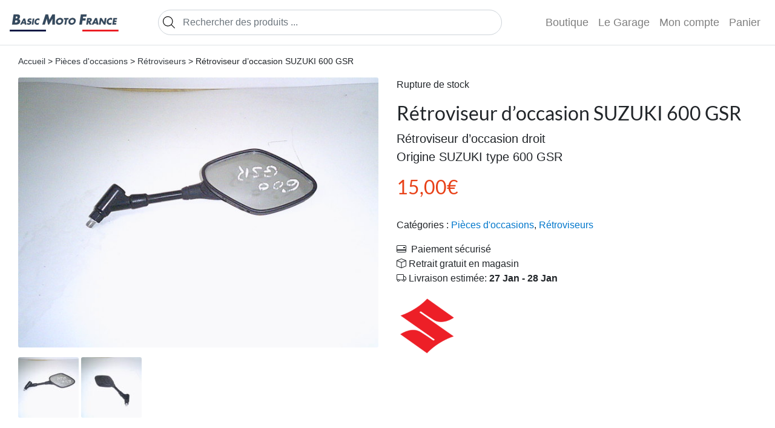

--- FILE ---
content_type: text/html; charset=UTF-8
request_url: https://basicmotofrance.com/produit/retroviseur-doccasion-suzuki-600-gsr/
body_size: 11514
content:
<!DOCTYPE html>
<html lang="fr-FR">

<head>
	<meta charset="UTF-8">
	<meta name="theme-color" content="#fff">
	<meta name="viewport" content="width=device-width, initial-scale=1">
    <link rel="stylesheet" href="https://basicmotofrance.com/wp-content/themes/custom/assets/scss/theme/style.css?v=1">

	<meta name='robots' content='index, follow, max-image-preview:large, max-snippet:-1, max-video-preview:-1' />
	<style>img:is([sizes="auto" i], [sizes^="auto," i]) { contain-intrinsic-size: 3000px 1500px }</style>
	
	<title>Rétroviseur d&#039;occasion SUZUKI 600 GSR - Basic Moto France</title>
	<meta name="description" content="Rétroviseur d&#039;occasion droit  Origine SUZUKI type 600 GSR - Basic Moto France" />
	<link rel="canonical" href="https://basicmotofrance.com/produit/retroviseur-doccasion-suzuki-600-gsr/" />
	<meta property="og:locale" content="fr_FR" />
	<meta property="og:type" content="article" />
	<meta property="og:title" content="Rétroviseur d&#039;occasion SUZUKI 600 GSR - Basic Moto France" />
	<meta property="og:description" content="Rétroviseur d&#039;occasion droit  Origine SUZUKI type 600 GSR - Basic Moto France" />
	<meta property="og:url" content="https://basicmotofrance.com/produit/retroviseur-doccasion-suzuki-600-gsr/" />
	<meta property="og:site_name" content="Basic Moto France" />
	<meta property="article:publisher" content="https://www.facebook.com/basicmotofrance/" />
	<meta property="article:modified_time" content="2025-03-29T11:06:53+00:00" />
	<meta property="og:image" content="https://basicmotofrance.com/images/DSCF0024.jpg" />
	<meta property="og:image:width" content="640" />
	<meta property="og:image:height" content="480" />
	<meta property="og:image:type" content="image/jpeg" />
	<meta name="twitter:card" content="summary_large_image" />
	<meta name="twitter:site" content="@BasicMotoF" />
	<meta name="twitter:label1" content="Durée de lecture estimée" />
	<meta name="twitter:data1" content="1 minute" />
	<script type="application/ld+json" class="yoast-schema-graph">{"@context":"https://schema.org","@graph":[{"@type":"WebPage","@id":"https://basicmotofrance.com/produit/retroviseur-doccasion-suzuki-600-gsr/","url":"https://basicmotofrance.com/produit/retroviseur-doccasion-suzuki-600-gsr/","name":"Rétroviseur d'occasion SUZUKI 600 GSR - Basic Moto France","isPartOf":{"@id":"https://basicmotofrance.com/#website"},"primaryImageOfPage":{"@id":"https://basicmotofrance.com/produit/retroviseur-doccasion-suzuki-600-gsr/#primaryimage"},"image":{"@id":"https://basicmotofrance.com/produit/retroviseur-doccasion-suzuki-600-gsr/#primaryimage"},"thumbnailUrl":"https://basicmotofrance.com/images/DSCF0024.jpg","datePublished":"2022-03-23T20:06:12+00:00","dateModified":"2025-03-29T11:06:53+00:00","description":"Rétroviseur d'occasion droit Origine SUZUKI type 600 GSR - Basic Moto France","breadcrumb":{"@id":"https://basicmotofrance.com/produit/retroviseur-doccasion-suzuki-600-gsr/#breadcrumb"},"inLanguage":"fr-FR","potentialAction":[{"@type":"ReadAction","target":["https://basicmotofrance.com/produit/retroviseur-doccasion-suzuki-600-gsr/"]}]},{"@type":"ImageObject","inLanguage":"fr-FR","@id":"https://basicmotofrance.com/produit/retroviseur-doccasion-suzuki-600-gsr/#primaryimage","url":"https://basicmotofrance.com/images/DSCF0024.jpg","contentUrl":"https://basicmotofrance.com/images/DSCF0024.jpg","width":640,"height":480,"caption":"Digital Camera"},{"@type":"BreadcrumbList","@id":"https://basicmotofrance.com/produit/retroviseur-doccasion-suzuki-600-gsr/#breadcrumb","itemListElement":[{"@type":"ListItem","position":1,"name":"Accueil","item":"https://basicmotofrance.com/"},{"@type":"ListItem","position":2,"name":"Boutique","item":"https://basicmotofrance.com/boutique/"},{"@type":"ListItem","position":3,"name":"Rétroviseur d&rsquo;occasion SUZUKI 600 GSR"}]},{"@type":"WebSite","@id":"https://basicmotofrance.com/#website","url":"https://basicmotofrance.com/","name":"Basic Moto France","description":"","publisher":{"@id":"https://basicmotofrance.com/#organization"},"potentialAction":[{"@type":"SearchAction","target":{"@type":"EntryPoint","urlTemplate":"https://basicmotofrance.com/?s={search_term_string}"},"query-input":{"@type":"PropertyValueSpecification","valueRequired":true,"valueName":"search_term_string"}}],"inLanguage":"fr-FR"},{"@type":"Organization","@id":"https://basicmotofrance.com/#organization","name":"Basic Moto France","url":"https://basicmotofrance.com/","logo":{"@type":"ImageObject","inLanguage":"fr-FR","@id":"https://basicmotofrance.com/#/schema/logo/image/","url":"https://basicmotofrance.com/images/favicon.png","contentUrl":"https://basicmotofrance.com/images/favicon.png","width":558,"height":558,"caption":"Basic Moto France"},"image":{"@id":"https://basicmotofrance.com/#/schema/logo/image/"},"sameAs":["https://www.facebook.com/basicmotofrance/","https://x.com/BasicMotoF","https://www.instagram.com/basicmotofrance/"]}]}</script>


<link rel='stylesheet' id='photoswipe-css' href='https://basicmotofrance.com/wp-content/plugins/woocommerce/assets/css/photoswipe/photoswipe.min.css?ver=10.4.3' media='all' />
<link rel='stylesheet' id='photoswipe-default-skin-css' href='https://basicmotofrance.com/wp-content/plugins/woocommerce/assets/css/photoswipe/default-skin/default-skin.min.css?ver=10.4.3' media='all' />
<script src="https://basicmotofrance.com/wp-includes/js/jquery/jquery.min.js?ver=3.7.1" id="jquery-core-js"></script>
<script src="https://basicmotofrance.com/wp-content/plugins/woocommerce/assets/js/flexslider/jquery.flexslider.min.js?ver=2.7.2-wc.10.4.3" id="wc-flexslider-js" defer data-wp-strategy="defer"></script>
<script src="https://basicmotofrance.com/wp-content/plugins/woocommerce/assets/js/photoswipe/photoswipe.min.js?ver=4.1.1-wc.10.4.3" id="wc-photoswipe-js" defer data-wp-strategy="defer"></script>
<script src="https://basicmotofrance.com/wp-content/plugins/woocommerce/assets/js/photoswipe/photoswipe-ui-default.min.js?ver=4.1.1-wc.10.4.3" id="wc-photoswipe-ui-default-js" defer data-wp-strategy="defer"></script>
<script id="wc-single-product-js-extra">
var wc_single_product_params = {"i18n_required_rating_text":"Veuillez s\u00e9lectionner une note","i18n_rating_options":["1\u00a0\u00e9toile sur 5","2\u00a0\u00e9toiles sur 5","3\u00a0\u00e9toiles sur 5","4\u00a0\u00e9toiles sur 5","5\u00a0\u00e9toiles sur 5"],"i18n_product_gallery_trigger_text":"Voir la galerie d\u2019images en plein \u00e9cran","review_rating_required":"yes","flexslider":{"rtl":false,"animation":"slide","smoothHeight":true,"directionNav":false,"controlNav":"thumbnails","slideshow":false,"animationSpeed":500,"animationLoop":false,"allowOneSlide":false},"zoom_enabled":"","zoom_options":[],"photoswipe_enabled":"1","photoswipe_options":{"shareEl":false,"closeOnScroll":false,"history":false,"hideAnimationDuration":0,"showAnimationDuration":0},"flexslider_enabled":"1"};
</script>
<script src="https://basicmotofrance.com/wp-content/plugins/woocommerce/assets/js/frontend/single-product.min.js?ver=10.4.3" id="wc-single-product-js" defer data-wp-strategy="defer"></script>
<script src="https://basicmotofrance.com/wp-content/plugins/woocommerce/assets/js/jquery-blockui/jquery.blockUI.min.js?ver=2.7.0-wc.10.4.3" id="wc-jquery-blockui-js" defer data-wp-strategy="defer"></script>
<script src="https://basicmotofrance.com/wp-content/plugins/woocommerce/assets/js/js-cookie/js.cookie.min.js?ver=2.1.4-wc.10.4.3" id="wc-js-cookie-js" defer data-wp-strategy="defer"></script>
<script id="woocommerce-js-extra">
var woocommerce_params = {"ajax_url":"\/wp-admin\/admin-ajax.php","wc_ajax_url":"\/?wc-ajax=%%endpoint%%","i18n_password_show":"Afficher le mot de passe","i18n_password_hide":"Masquer le mot de passe"};
</script>
<script src="https://basicmotofrance.com/wp-content/plugins/woocommerce/assets/js/frontend/woocommerce.min.js?ver=10.4.3" id="woocommerce-js" defer data-wp-strategy="defer"></script>
		<style>
			.dgwt-wcas-ico-magnifier,.dgwt-wcas-ico-magnifier-handler{max-width:20px}.dgwt-wcas-search-wrapp{max-width:600px}		</style>
			<noscript><style>.woocommerce-product-gallery{ opacity: 1 !important; }</style></noscript>
	<link rel="icon" href="https://basicmotofrance.com/images/cropped-favicon-32x32.png" sizes="32x32" />
<link rel="icon" href="https://basicmotofrance.com/images/cropped-favicon-192x192.png" sizes="192x192" />
<link rel="apple-touch-icon" href="https://basicmotofrance.com/images/cropped-favicon-180x180.png" />
<meta name="msapplication-TileImage" content="https://basicmotofrance.com/images/cropped-favicon-270x270.png" />
		<script src="https://basicmotofrance.com/wp-content/themes/custom/assets/js/bootstrap.min.js"></script>
	<script>
		var _paq = window._paq = window._paq || [];
		/* tracker methods like "setCustomDimension" should be called before "trackPageView" */
		_paq.push(['trackPageView']);
		_paq.push(['enableLinkTracking']);
		(function() {
			var u="https://stat.basicmotofrance.com/";
			_paq.push(['setTrackerUrl', u+'matomo.php']);
			_paq.push(['setSiteId', '1']);
			var d=document, g=d.createElement('script'), s=d.getElementsByTagName('script')[0];
			g.async=true; g.src=u+'matomo.js'; s.parentNode.insertBefore(g,s);
		})();
	</script>
	
</head>
<body>
	
<nav id="main-nav">
    <a href="/">
        <img src="https://basicmotofrance.com/images/logo.png"
            height="30" alt="home">
    </a>
    <button class="navbar-toggler" type="button" data-toggle="collapse" data-target="#navbarNav"
        aria-controls="navbarNav" aria-expanded="false" aria-label="Toggle navigation">
        <span class="navbar-toggler-icon"></span>
    </button>
    <div id="navbarNav" class="collapse navbar-collapse">
        <ul id="menu-primary" class="navbar-nav w-100 navbar-expand-lg">
            <li id="main-search" class="nav-item" style="width: 100%;">
                <div  class="dgwt-wcas-search-wrapp dgwt-wcas-no-submit woocommerce dgwt-wcas-style-solaris js-dgwt-wcas-layout-classic dgwt-wcas-layout-classic js-dgwt-wcas-mobile-overlay-disabled">
		<form class="dgwt-wcas-search-form" role="search" action="https://basicmotofrance.com/" method="get">
		<div class="dgwt-wcas-sf-wrapp">
							<svg class="dgwt-wcas-ico-magnifier" xmlns="http://www.w3.org/2000/svg"
					 xmlns:xlink="http://www.w3.org/1999/xlink" x="0px" y="0px"
					 viewBox="0 0 51.539 51.361" xml:space="preserve">
		             <path 						 d="M51.539,49.356L37.247,35.065c3.273-3.74,5.272-8.623,5.272-13.983c0-11.742-9.518-21.26-21.26-21.26 S0,9.339,0,21.082s9.518,21.26,21.26,21.26c5.361,0,10.244-1.999,13.983-5.272l14.292,14.292L51.539,49.356z M2.835,21.082 c0-10.176,8.249-18.425,18.425-18.425s18.425,8.249,18.425,18.425S31.436,39.507,21.26,39.507S2.835,31.258,2.835,21.082z"/>
				</svg>
							<label class="screen-reader-text"
				   for="dgwt-wcas-search-input-1">Recherche de produits</label>

			<input id="dgwt-wcas-search-input-1"
				   type="search"
				   class="dgwt-wcas-search-input"
				   name="s"
				   value=""
				   placeholder="Rechercher des produits ..."
				   autocomplete="off"
							/>
			<div class="dgwt-wcas-preloader"></div>

			<div class="dgwt-wcas-voice-search"></div>

			
			<input type="hidden" name="post_type" value="product"/>
			<input type="hidden" name="dgwt_wcas" value="1"/>

			
					</div>
	</form>
</div>
            </li>
            <li class="nav-item">
                <a title="Boutique"
                    href="https://basicmotofrance.com/boutique"
                    class="nav-link">Boutique</a>
            </li>
            <li class="nav-item">
                <a title="Le Garage"
                    href="https://basicmotofrance.com/le-garage"
                    class="nav-link">Le Garage</a>
            </li>
            <li class="nav-item">
                <a title="Mon compte"
                    href="https://basicmotofrance.com/mon-compte"
                    class="nav-link">Mon compte</a>
            </li>
            <li class="nav-item">
                <a class="nav-link"
                    href="https://basicmotofrance.com/panier/"
                    title="View your shopping cart">
                    Panier                </a>
            </li>
        </ul>
    </div>
</nav>
	

			<main class="container-fluid single-product">
			<div class="py-3 col-12">
				<nav class="woocommerce-breadcrumb" aria-label="Breadcrumb"><a href="https://basicmotofrance.com/boutique">Accueil</a> &gt; <a href="https://basicmotofrance.com/categorie/occasions/">Pièces d&#039;occasions</a> &gt; <a href="https://basicmotofrance.com/categorie/occasions/retroviseurs/">Rétroviseurs</a> &gt; Rétroviseur d&rsquo;occasion SUZUKI 600 GSR</nav>			</div>
			<div class="woocommerce-notices-wrapper"></div><div id="product-21106" class="product type-product post-21106 status-publish first outofstock product_cat-occasions product_cat-retroviseurs has-post-thumbnail shipping-taxable purchasable product-type-simple">

	<div class="woocommerce-product-gallery woocommerce-product-gallery--with-images woocommerce-product-gallery--columns-4 images" data-columns="4" style="opacity: 0; transition: opacity .25s ease-in-out;">
	<div class="woocommerce-product-gallery__wrapper">
		<div data-thumb="https://basicmotofrance.com/images/DSCF0024-100x100.jpg" data-thumb-alt="Rétroviseur d&#039;occasion SUZUKI 600 GSR" data-thumb-srcset="https://basicmotofrance.com/images/DSCF0024-100x100.jpg 100w, https://basicmotofrance.com/images/DSCF0024-300x300.jpg 300w"  data-thumb-sizes="(max-width: 100px) 100vw, 100px" class="woocommerce-product-gallery__image"><a href="https://basicmotofrance.com/images/DSCF0024.jpg"><img width="640" height="480" src="https://basicmotofrance.com/images/DSCF0024.jpg" class="wp-post-image" alt="Rétroviseur d&#039;occasion SUZUKI 600 GSR" data-caption="Digital Camera" data-src="https://basicmotofrance.com/images/DSCF0024.jpg" data-large_image="https://basicmotofrance.com/images/DSCF0024.jpg" data-large_image_width="640" data-large_image_height="480" decoding="async" fetchpriority="high" srcset="https://basicmotofrance.com/images/DSCF0024.jpg 640w, https://basicmotofrance.com/images/DSCF0024-64x48.jpg 64w" sizes="(max-width: 640px) 100vw, 640px" title="Rétroviseur d&#039;occasion SUZUKI 600 GSR" /></a></div><div data-thumb="https://basicmotofrance.com/images/DSCF0025-100x100.jpg" data-thumb-alt="Rétroviseur d&#039;occasion SUZUKI 600 GSR – Image 2" data-thumb-srcset="https://basicmotofrance.com/images/DSCF0025-100x100.jpg 100w, https://basicmotofrance.com/images/DSCF0025-300x300.jpg 300w"  data-thumb-sizes="(max-width: 100px) 100vw, 100px" class="woocommerce-product-gallery__image"><a href="https://basicmotofrance.com/images/DSCF0025.jpg"><img width="640" height="480" src="https://basicmotofrance.com/images/DSCF0025.jpg" class="" alt="Rétroviseur d&#039;occasion SUZUKI 600 GSR" data-caption="Digital Camera" data-src="https://basicmotofrance.com/images/DSCF0025.jpg" data-large_image="https://basicmotofrance.com/images/DSCF0025.jpg" data-large_image_width="640" data-large_image_height="480" decoding="async" srcset="https://basicmotofrance.com/images/DSCF0025.jpg 640w, https://basicmotofrance.com/images/DSCF0025-64x48.jpg 64w" sizes="(max-width: 640px) 100vw, 640px" title="Rétroviseur d&#039;occasion SUZUKI 600 GSR" /></a></div>	</div>
</div>

	<div class="summary entry-summary">
		<h1 class="product_title entry-title">Rétroviseur d&rsquo;occasion SUZUKI 600 GSR</h1><p class="price"><span class="woocommerce-Price-amount amount"><bdi>15,00<span class="woocommerce-Price-currencySymbol">&euro;</span></bdi></span></p>
<div class="woocommerce-product-details__short-description">
	<p>Rétroviseur d&rsquo;occasion droit</p>
<p>Origine SUZUKI type 600 GSR</p>
</div>
<p class="stock out-of-stock">Rupture de stock</p>
<div class="product_meta">

	
	
	<span class="posted_in">Catégories : <a href="https://basicmotofrance.com/categorie/occasions/" rel="tag">Pièces d'occasions</a>, <a href="https://basicmotofrance.com/categorie/occasions/retroviseurs/" rel="tag">Rétroviseurs</a></span>
	
	
</div>
<div class="advantages-info">
			<p>
              <span class="icon baseline">
                 <svg xmlns="http://www.w3.org/2000/svg" viewBox="0 0 16 16">
                 	<path d="M11 5.5a.5.5 0 0 1 .5-.5h2a.5.5 0 0 1 .5.5v1a.5.5 0 0 1-.5.5h-2a.5.5 0 0 1-.5-.5v-1z"/>
                    <path d="M2 2a2 2 0 0 0-2 2v8a2 2 0 0 0 2 2h12a2 2 0 0 0 2-2V4a2 2 0 0 0-2-2H2zm13 2v5H1V4a1 1 0 0 1 1-1h12a1 1 0 0 1 1 1zm-1 9H2a1 1 0 0 1-1-1v-1h14v1a1 1 0 0 1-1 1z"/>
                 </svg>
              </span>
              Paiement sécurisé
            </p>
			<p>
              <span class="icon baseline">
                <svg xmlns="http://www.w3.org/2000/svg" class="bi" viewBox="0 0 16 16">
                  <path d="M8.186 1.113a.5.5 0 0 0-.372 0L1.846 3.5 8 5.961 14.154 3.5 8.186 1.113zM15 4.239l-6.5 2.6v7.922l6.5-2.6V4.24zM7.5 14.762V6.838L1 4.239v7.923l6.5 2.6zM7.443.184a1.5 1.5 0 0 1 1.114 0l7.129 2.852A.5.5 0 0 1 16 3.5v8.662a1 1 0 0 1-.629.928l-7.185 2.874a.5.5 0 0 1-.372 0L.63 13.09a1 1 0 0 1-.63-.928V3.5a.5.5 0 0 1 .314-.464L7.443.184z"/>
                </svg>
              </span>Retrait gratuit en magasin
            </p>
			<p>
              <span class="icon baseline">
                <svg xmlns="http://www.w3.org/2000/svg" class="bi" viewBox="0 0 16 16">
                  <path d="M0 3.5A1.5 1.5 0 0 1 1.5 2h9A1.5 1.5 0 0 1 12 3.5V5h1.02a1.5 1.5 0 0 1 1.17.563l1.481 1.85a1.5 1.5 0 0 1 .329.938V10.5a1.5 1.5 0 0 1-1.5 1.5H14a2 2 0 1 1-4 0H5a2 2 0 1 1-3.998-.085A1.5 1.5 0 0 1 0 10.5v-7zm1.294 7.456A1.999 1.999 0 0 1 4.732 11h5.536a2.01 2.01 0 0 1 .732-.732V3.5a.5.5 0 0 0-.5-.5h-9a.5.5 0 0 0-.5.5v7a.5.5 0 0 0 .294.456zM12 10a2 2 0 0 1 1.732 1h.768a.5.5 0 0 0 .5-.5V8.35a.5.5 0 0 0-.11-.312l-1.48-1.85A.5.5 0 0 0 13.02 6H12v4zm-9 1a1 1 0 1 0 0 2 1 1 0 0 0 0-2zm9 0a1 1 0 1 0 0 2 1 1 0 0 0 0-2z"/>
                </svg>
            </span>Livraison estimée: <b>27 Jan - 28 Jan</b></p>
		</div><div class="pwb-single-product-brands pwb-clearfix"><a href="https://basicmotofrance.com/marques/suzuki/" title="Suzuki"><img width="150" height="150" src="https://basicmotofrance.com/images/suzuki.png" class="attachment-thumbnail size-thumbnail" alt="Rétroviseur d&#039;occasion SUZUKI 600 GSR" decoding="async" srcset="https://basicmotofrance.com/images/suzuki.png 800w, https://basicmotofrance.com/images/suzuki-300x300.png 300w, https://basicmotofrance.com/images/suzuki-100x100.png 100w, https://basicmotofrance.com/images/suzuki-650x650.png 650w, https://basicmotofrance.com/images/suzuki-64x64.png 64w" sizes="(max-width: 150px) 100vw, 150px" title="Rétroviseur d&#039;occasion SUZUKI 600 GSR" /></a></div>	</div>

	
	<div class="woocommerce-tabs wc-tabs-wrapper">
		<ul class="tabs wc-tabs" role="tablist">
							<li role="presentation" class="description_tab" id="tab-title-description">
					<a href="#tab-description" role="tab" aria-controls="tab-description">
						Description					</a>
				</li>
							<li role="presentation" class="additional_information_tab" id="tab-title-additional_information">
					<a href="#tab-additional_information" role="tab" aria-controls="tab-additional_information">
						Informations complémentaires					</a>
				</li>
					</ul>
					<div class="woocommerce-Tabs-panel woocommerce-Tabs-panel--description panel entry-content wc-tab" id="tab-description" role="tabpanel" aria-labelledby="tab-title-description">
				

<p>Rétroviseur d&rsquo;occasion droit</p>
<p>Origine SUZUKI type 600 GSR</p>
			</div>
					<div class="woocommerce-Tabs-panel woocommerce-Tabs-panel--additional_information panel entry-content wc-tab" id="tab-additional_information" role="tabpanel" aria-labelledby="tab-title-additional_information">
				

<table class="woocommerce-product-attributes shop_attributes" aria-label="Détails du produit">
			<tr class="woocommerce-product-attributes-item woocommerce-product-attributes-item--weight">
			<th class="woocommerce-product-attributes-item__label" scope="row">Poids</th>
			<td class="woocommerce-product-attributes-item__value">5 kg</td>
		</tr>
	</table>
			</div>
		
			</div>


	<section class="related products">

					<h2>Produits similaires</h2>
				<ul class="products columns-4">

			
					<li class="product type-product post-411 status-publish first instock product_cat-occasions product_cat-pieces-vintage has-post-thumbnail shipping-taxable purchasable product-type-simple">
	<a href="https://basicmotofrance.com/produit/garde-boue-arriere-doccasion-honda-500-cx/" class="woocommerce-LoopProduct-link">
        <div class="product-card"><img width="300" height="300" src="https://basicmotofrance.com/images/PICT2804-300x300.jpg" class="attachment-woocommerce_thumbnail size-woocommerce_thumbnail" alt="Garde boue arrière d&#039;occasion HONDA 500 CX" decoding="async" loading="lazy" srcset="https://basicmotofrance.com/images/PICT2804-300x300.jpg 300w, https://basicmotofrance.com/images/PICT2804-100x100.jpg 100w" sizes="auto, (max-width: 300px) 100vw, 300px" title="Garde boue arrière d&#039;occasion HONDA 500 CX" /><h2 class="woocommerce-loop-product__title">Garde boue arrière d&rsquo;occasion HONDA 500 CX</h2>
	<span class="price"><span class="woocommerce-Price-amount amount"><bdi>35,00<span class="woocommerce-Price-currencySymbol">&euro;</span></bdi></span></span>
</div></a></li>

			
					<li class="product type-product post-379 status-publish instock product_cat-phares product_cat-occasions has-post-thumbnail shipping-taxable purchasable product-type-simple">
	<a href="https://basicmotofrance.com/produit/phare-avant-doccasion-yamaha-50-beluga/" class="woocommerce-LoopProduct-link">
        <div class="product-card"><img width="300" height="300" src="https://basicmotofrance.com/images/PICT2842-300x300.jpg" class="attachment-woocommerce_thumbnail size-woocommerce_thumbnail" alt="Phare  d&#039;occasion YAMAHA 50 BELUGA" decoding="async" loading="lazy" srcset="https://basicmotofrance.com/images/PICT2842-300x300.jpg 300w, https://basicmotofrance.com/images/PICT2842-100x100.jpg 100w" sizes="auto, (max-width: 300px) 100vw, 300px" title="Phare  d&#039;occasion YAMAHA 50 BELUGA" /><h2 class="woocommerce-loop-product__title">Phare  d&rsquo;occasion YAMAHA 50 BELUGA</h2>
	<span class="price"><span class="woocommerce-Price-amount amount"><bdi>15,00<span class="woocommerce-Price-currencySymbol">&euro;</span></bdi></span></span>
</div></a></li>

			
					<li class="product type-product post-368 status-publish instock product_cat-phares product_cat-occasions has-post-thumbnail shipping-taxable purchasable product-type-simple">
	<a href="https://basicmotofrance.com/produit/phare-avant-doccasion-peugeot-50-sv/" class="woocommerce-LoopProduct-link">
        <div class="product-card"><img width="300" height="300" src="https://basicmotofrance.com/images/PICT2848-300x300.jpg" class="attachment-woocommerce_thumbnail size-woocommerce_thumbnail" alt="Phare  d&#039;occasion PEUGEOT 50 SV" decoding="async" loading="lazy" srcset="https://basicmotofrance.com/images/PICT2848-300x300.jpg 300w, https://basicmotofrance.com/images/PICT2848-100x100.jpg 100w" sizes="auto, (max-width: 300px) 100vw, 300px" title="Phare  d&#039;occasion PEUGEOT 50 SV" /><h2 class="woocommerce-loop-product__title">Phare  d&rsquo;occasion PEUGEOT 50 SV</h2>
	<span class="price"><span class="woocommerce-Price-amount amount"><bdi>15,00<span class="woocommerce-Price-currencySymbol">&euro;</span></bdi></span></span>
</div></a></li>

			
					<li class="product type-product post-511 status-publish last instock product_cat-occasions product_cat-pieces-vintage has-post-thumbnail shipping-taxable purchasable product-type-simple">
	<a href="https://basicmotofrance.com/produit/cache-lateral-doccasion-yamaha-125-rd-2/" class="woocommerce-LoopProduct-link">
        <div class="product-card"><img width="300" height="300" src="https://basicmotofrance.com/images/PICT2913-300x300.jpg" class="attachment-woocommerce_thumbnail size-woocommerce_thumbnail" alt="Cache latéral gauche d&#039;occasion YAMAHA 125 RD" decoding="async" loading="lazy" srcset="https://basicmotofrance.com/images/PICT2913-300x300.jpg 300w, https://basicmotofrance.com/images/PICT2913-100x100.jpg 100w, https://basicmotofrance.com/images/PICT2913-150x150.jpg 150w" sizes="auto, (max-width: 300px) 100vw, 300px" title="Cache latéral gauche d&#039;occasion YAMAHA 125 RD" /><h2 class="woocommerce-loop-product__title">Cache latéral gauche d&rsquo;occasion YAMAHA 125 RD</h2>
	<span class="price"><span class="woocommerce-Price-amount amount"><bdi>15,00<span class="woocommerce-Price-currencySymbol">&euro;</span></bdi></span></span>
</div></a></li>

			
		</ul>

	</section>
	</div>

		</main>
	
	
	
<footer
	class="footer mt-5">
	<img src="https://basicmotofrance.com/wp-content/themes/custom/assets/img/team-bmf.png"
		alt="Team Basic" />
	<div class="container">
		<nav id="footer-nav">
			<ul class="nav justify-content-center">
				<li class="nav-item">
					<a title="Mon compte"
						href="https://basicmotofrance.com/mon-compte"
						class="nav-link">
						Mon compte					</a>
				</li>
				<li class="nav-item">
					<a title="Conditions générales de vente"
						href="https://basicmotofrance.com/conditions-generales-de-vente"
						class="nav-link">Conditions générales de vente</a>
				</li>
				<li class="nav-item">
					<a title="Mentions Légales"
						href="https://basicmotofrance.com/mentions-legales"
						class="nav-link">Mentions Légales</a>
				</li>
				<li class="nav-item">
					<a title="Politique de confidentialité"
						href="https://basicmotofrance.com/politique-de-confidentialite"
						class="nav-link">Politique de confidentialité</a>
				</li>
			</ul>
		</nav>
		<div class="external">
			<a href="https://www.facebook.com/basicmotofrance/">
				<svg viewBox="0 0 112 112" width="40" height="40" xmlns="http://www.w3.org/2000/svg">
					<circle cx="56" cy="56" r="56" fill="#fff" />
					<path d="M70 58H60v37H45V58h-7V45h7v-8c0-6 3-15 15-15h12v12h-9c-1 0-3 1-3 4v7h12l-2 13z"
						fill="#002541" />
				</svg>
			</a>
			<a href="https://twitter.com/BasicMotoF">
				<svg viewBox="0 0 112 112" width="40" height="40" xmlns="http://www.w3.org/2000/svg">
					<circle cx="56" cy="56" r="56" fill="#fff" />
					<path
						d="M90 40l-7 2c3-1 5-4 6-7l-9 3a13 13 0 00-23 12c-11 0-21-5-27-14a13 13 0 004 18l-6-1c0 6 4 12 10 13a13 13 0 01-6 0c2 6 7 9 13 10a27 27 0 01-20 5c6 4 13 6 21 6a38 38 0 0038-40c2-2 5-4 6-7z"
						fill="#002541" />
				</svg>
			</a>
			<a href="https://www.instagram.com/basicmotofrance/">
				<svg xmlns="http://www.w3.org/2000/svg" viewBox="0 0 252 252" width="40" height="40">
					<g fill="none" stroke-miterlimit="10" font-family="none" font-size="none"
						style="mix-blend-mode:normal">
						<path d="M0 252V0h252v252z" fill="none" />
						<path d="M126 252a126 126 0 110-252 126 126 0 110 252z" fill="#fff" />
						<path
							d="M90 37c-29 0-53 24-53 53v72c0 29 24 53 53 53h72c29 0 53-24 53-53V90c0-29-24-53-53-53zm0 8h72c25 0 45 20 45 45v72c0 25-20 45-45 45H90c-25 0-45-20-45-45V90c0-25 20-45 45-45zm84 25a8 8 0 100 16 8 8 0 000-16zm-48 12a44 44 0 100 88 44 44 0 000-88zm0 8a36 36 0 110 72 36 36 0 010-72z"
							fill="#002541" />
					</g>
				</svg>
			</a>
		</div>
		<p class="text-center text-muted">&copy;
			 Basic Moto France
		</p>
	</div>
</footer>



<script type="speculationrules">
{"prefetch":[{"source":"document","where":{"and":[{"href_matches":"\/*"},{"not":{"href_matches":["\/wp-*.php","\/wp-admin\/*","\/images\/*","\/wp-content\/*","\/wp-content\/plugins\/*","\/wp-content\/themes\/custom\/*","\/*\\?(.+)"]}},{"not":{"selector_matches":"a[rel~=\"nofollow\"]"}},{"not":{"selector_matches":".no-prefetch, .no-prefetch a"}}]},"eagerness":"conservative"}]}
</script>
<script type="application/ld+json">{"@context":"https://schema.org/","@graph":[{"@context":"https://schema.org/","@type":"BreadcrumbList","itemListElement":[{"@type":"ListItem","position":1,"item":{"name":"Accueil","@id":"https://basicmotofrance.com/boutique"}},{"@type":"ListItem","position":2,"item":{"name":"Pi\u00e8ces d'occasions","@id":"https://basicmotofrance.com/categorie/occasions/"}},{"@type":"ListItem","position":3,"item":{"name":"R\u00e9troviseurs","@id":"https://basicmotofrance.com/categorie/occasions/retroviseurs/"}},{"@type":"ListItem","position":4,"item":{"name":"R\u00e9troviseur d&amp;rsquo;occasion SUZUKI 600 GSR","@id":"https://basicmotofrance.com/produit/retroviseur-doccasion-suzuki-600-gsr/"}}]},{"@context":"https://schema.org/","@type":"Product","@id":"https://basicmotofrance.com/produit/retroviseur-doccasion-suzuki-600-gsr/#product","name":"R\u00e9troviseur d'occasion SUZUKI 600 GSR","url":"https://basicmotofrance.com/produit/retroviseur-doccasion-suzuki-600-gsr/","description":"R\u00e9troviseur d'occasion droit\r\n\r\nOrigine SUZUKI type 600 GSR","image":"https://basicmotofrance.com/images/DSCF0024.jpg","sku":21106,"offers":[{"@type":"Offer","priceSpecification":[{"@type":"UnitPriceSpecification","price":"15.00","priceCurrency":"EUR","valueAddedTaxIncluded":false,"validThrough":"2027-12-31"}],"priceValidUntil":"2027-12-31","availability":"https://schema.org/OutOfStock","url":"https://basicmotofrance.com/produit/retroviseur-doccasion-suzuki-600-gsr/","seller":{"@type":"Organization","name":"Basic Moto France","url":"https://basicmotofrance.com"}}],"brand":[{"@type":"Brand","name":"Suzuki"}]}]}</script>
<div id="photoswipe-fullscreen-dialog" class="pswp" tabindex="-1" role="dialog" aria-modal="true" aria-hidden="true" aria-label="Image plein écran">
	<div class="pswp__bg"></div>
	<div class="pswp__scroll-wrap">
		<div class="pswp__container">
			<div class="pswp__item"></div>
			<div class="pswp__item"></div>
			<div class="pswp__item"></div>
		</div>
		<div class="pswp__ui pswp__ui--hidden">
			<div class="pswp__top-bar">
				<div class="pswp__counter"></div>
				<button class="pswp__button pswp__button--zoom" aria-label="Zoomer/Dézoomer"></button>
				<button class="pswp__button pswp__button--fs" aria-label="Basculer en plein écran"></button>
				<button class="pswp__button pswp__button--share" aria-label="Partagez"></button>
				<button class="pswp__button pswp__button--close" aria-label="Fermer (Echap)"></button>
				<div class="pswp__preloader">
					<div class="pswp__preloader__icn">
						<div class="pswp__preloader__cut">
							<div class="pswp__preloader__donut"></div>
						</div>
					</div>
				</div>
			</div>
			<div class="pswp__share-modal pswp__share-modal--hidden pswp__single-tap">
				<div class="pswp__share-tooltip"></div>
			</div>
			<button class="pswp__button pswp__button--arrow--left" aria-label="Précédent (flèche  gauche)"></button>
			<button class="pswp__button pswp__button--arrow--right" aria-label="Suivant (flèche droite)"></button>
			<div class="pswp__caption">
				<div class="pswp__caption__center"></div>
			</div>
		</div>
	</div>
</div>
<link rel='stylesheet' id='wc-blocks-style-css' href='https://basicmotofrance.com/wp-content/plugins/woocommerce/assets/client/blocks/wc-blocks.css?ver=wc-10.4.3' media='all' />
<script id="jquery-dgwt-wcas-js-extra">
var dgwt_wcas = {"labels":{"product_plu":"Produits","vendor":"Vendeur","vendor_plu":"Vendeurs","sku_label":"UGS:","sale_badge":"Promo","vendor_sold_by":"Vendu par\u00a0:","featured_badge":"Mis en avant","in":"dans","read_more":"continuer la lecture","no_results":"\"Aucun r\\u00e9sultat\"","no_results_default":"Aucun r\u00e9sultat","show_more":"Voir plus ...","show_more_details":"Voir plus ...","search_placeholder":"Rechercher des produits ...","submit":"Search","search_hist":"Your search history","search_hist_clear":"Clear","mob_overlay_label":"Open search in the mobile overlay","tax_product_cat_plu":"Cat\u00e9gories","tax_product_cat":"Cat\u00e9gorie","tax_product_tag_plu":"\u00c9tiquettes","tax_product_tag":"Tag"},"ajax_search_endpoint":"\/?wc-ajax=dgwt_wcas_ajax_search","ajax_details_endpoint":"\/?wc-ajax=dgwt_wcas_result_details","ajax_prices_endpoint":"\/?wc-ajax=dgwt_wcas_get_prices","action_search":"dgwt_wcas_ajax_search","action_result_details":"dgwt_wcas_result_details","action_get_prices":"dgwt_wcas_get_prices","min_chars":"2","width":"auto","show_details_panel":"","show_images":"","show_price":"","show_desc":"","show_sale_badge":"","show_featured_badge":"","dynamic_prices":"","is_rtl":"","show_preloader":"1","show_headings":"1","preloader_url":"","taxonomy_brands":"","img_url":"https:\/\/basicmotofrance.com\/wp-content\/plugins\/ajax-search-for-woocommerce\/assets\/img\/","is_premium":"","layout_breakpoint":"992","mobile_overlay_breakpoint":"992","mobile_overlay_wrapper":"body","mobile_overlay_delay":"0","debounce_wait_ms":"400","send_ga_events":"1","enable_ga_site_search_module":"","magnifier_icon":"\t\t\t\t<svg class=\"\" xmlns=\"http:\/\/www.w3.org\/2000\/svg\"\n\t\t\t\t\t xmlns:xlink=\"http:\/\/www.w3.org\/1999\/xlink\" x=\"0px\" y=\"0px\"\n\t\t\t\t\t viewBox=\"0 0 51.539 51.361\" xml:space=\"preserve\">\n\t\t             <path \t\t\t\t\t\t d=\"M51.539,49.356L37.247,35.065c3.273-3.74,5.272-8.623,5.272-13.983c0-11.742-9.518-21.26-21.26-21.26 S0,9.339,0,21.082s9.518,21.26,21.26,21.26c5.361,0,10.244-1.999,13.983-5.272l14.292,14.292L51.539,49.356z M2.835,21.082 c0-10.176,8.249-18.425,18.425-18.425s18.425,8.249,18.425,18.425S31.436,39.507,21.26,39.507S2.835,31.258,2.835,21.082z\"\/>\n\t\t\t\t<\/svg>\n\t\t\t\t","magnifier_icon_pirx":"\t\t\t\t<svg class=\"\" xmlns=\"http:\/\/www.w3.org\/2000\/svg\" width=\"18\" height=\"18\" viewBox=\"0 0 18 18\">\n\t\t\t\t\t<path  d=\" M 16.722523,17.901412 C 16.572585,17.825208 15.36088,16.670476 14.029846,15.33534 L 11.609782,12.907819 11.01926,13.29667 C 8.7613237,14.783493 5.6172703,14.768302 3.332423,13.259528 -0.07366363,11.010358 -1.0146502,6.5989684 1.1898146,3.2148776\n\t\t\t\t\t\t  1.5505179,2.6611594 2.4056498,1.7447266 2.9644271,1.3130497 3.4423015,0.94387379 4.3921825,0.48568469 5.1732652,0.2475835 5.886299,0.03022609 6.1341883,0 7.2037391,0 8.2732897,0 8.521179,0.03022609 9.234213,0.2475835 c 0.781083,0.23810119 1.730962,0.69629029 2.208837,1.0654662\n\t\t\t\t\t\t  0.532501,0.4113763 1.39922,1.3400096 1.760153,1.8858877 1.520655,2.2998531 1.599025,5.3023778 0.199549,7.6451086 -0.208076,0.348322 -0.393306,0.668209 -0.411622,0.710863 -0.01831,0.04265 1.065556,1.18264 2.408603,2.533307 1.343046,1.350666 2.486621,2.574792 2.541278,2.720279 0.282475,0.7519\n\t\t\t\t\t\t  -0.503089,1.456506 -1.218488,1.092917 z M 8.4027892,12.475062 C 9.434946,12.25579 10.131043,11.855461 10.99416,10.984753 11.554519,10.419467 11.842507,10.042366 12.062078,9.5863882 12.794223,8.0659672 12.793657,6.2652398 12.060578,4.756293 11.680383,3.9737304 10.453587,2.7178427\n\t\t\t\t\t\t  9.730569,2.3710306 8.6921295,1.8729196 8.3992147,1.807606 7.2037567,1.807606 6.0082984,1.807606 5.7153841,1.87292 4.6769446,2.3710306 3.9539263,2.7178427 2.7271301,3.9737304 2.3469352,4.756293 1.6138384,6.2652398 1.6132726,8.0659672 2.3454252,9.5863882 c 0.4167354,0.8654208 1.5978784,2.0575608\n\t\t\t\t\t\t  2.4443766,2.4671358 1.0971012,0.530827 2.3890403,0.681561 3.6130134,0.421538 z\n\t\t\t\t\t\"\/>\n\t\t\t\t<\/svg>\n\t\t\t\t","history_icon":"\t\t\t\t<svg class=\"\" xmlns=\"http:\/\/www.w3.org\/2000\/svg\" width=\"18\" height=\"16\">\n\t\t\t\t\t<g transform=\"translate(-17.498822,-36.972165)\">\n\t\t\t\t\t\t<path \t\t\t\t\t\t\td=\"m 26.596964,52.884295 c -0.954693,-0.11124 -2.056421,-0.464654 -2.888623,-0.926617 -0.816472,-0.45323 -1.309173,-0.860824 -1.384955,-1.145723 -0.106631,-0.400877 0.05237,-0.801458 0.401139,-1.010595 0.167198,-0.10026 0.232609,-0.118358 0.427772,-0.118358 0.283376,0 0.386032,0.04186 0.756111,0.308336 1.435559,1.033665 3.156285,1.398904 4.891415,1.038245 2.120335,-0.440728 3.927688,-2.053646 4.610313,-4.114337 0.244166,-0.737081 0.291537,-1.051873 0.293192,-1.948355 0.0013,-0.695797 -0.0093,-0.85228 -0.0806,-1.189552 -0.401426,-1.899416 -1.657702,-3.528366 -3.392535,-4.398932 -2.139097,-1.073431 -4.69701,-0.79194 -6.613131,0.727757 -0.337839,0.267945 -0.920833,0.890857 -1.191956,1.27357 -0.66875,0.944 -1.120577,2.298213 -1.120577,3.35859 v 0.210358 h 0.850434 c 0.82511,0 0.854119,0.0025 0.974178,0.08313 0.163025,0.109516 0.246992,0.333888 0.182877,0.488676 -0.02455,0.05927 -0.62148,0.693577 -1.32651,1.40957 -1.365272,1.3865 -1.427414,1.436994 -1.679504,1.364696 -0.151455,-0.04344 -2.737016,-2.624291 -2.790043,-2.784964 -0.05425,-0.16438 0.02425,-0.373373 0.179483,-0.477834 0.120095,-0.08082 0.148717,-0.08327 0.970779,-0.08327 h 0.847035 l 0.02338,-0.355074 c 0.07924,-1.203664 0.325558,-2.153721 0.819083,-3.159247 1.083047,-2.206642 3.117598,-3.79655 5.501043,-4.298811 0.795412,-0.167616 1.880855,-0.211313 2.672211,-0.107576 3.334659,0.437136 6.147035,3.06081 6.811793,6.354741 0.601713,2.981541 -0.541694,6.025743 -2.967431,7.900475 -1.127277,0.871217 -2.441309,1.407501 -3.893104,1.588856 -0.447309,0.05588 -1.452718,0.06242 -1.883268,0.01225 z m 3.375015,-5.084703 c -0.08608,-0.03206 -2.882291,-1.690237 -3.007703,-1.783586 -0.06187,-0.04605 -0.160194,-0.169835 -0.218507,-0.275078 L 26.639746,45.549577 V 43.70452 41.859464 L 26.749,41.705307 c 0.138408,-0.195294 0.31306,-0.289155 0.538046,-0.289155 0.231638,0 0.438499,0.109551 0.563553,0.298452 l 0.10019,0.151342 0.01053,1.610898 0.01053,1.610898 0.262607,0.154478 c 1.579961,0.929408 2.399444,1.432947 2.462496,1.513106 0.253582,0.322376 0.140877,0.816382 -0.226867,0.994404 -0.148379,0.07183 -0.377546,0.09477 -0.498098,0.04986 z\"\/>\n\t\t\t\t\t<\/g>\n\t\t\t\t<\/svg>\n\t\t\t\t","close_icon":"\t\t\t\t<svg class=\"\" xmlns=\"http:\/\/www.w3.org\/2000\/svg\" height=\"24\" viewBox=\"0 0 24 24\"\n\t\t\t\t\t width=\"24\">\n\t\t\t\t\t<path \t\t\t\t\t\td=\"M18.3 5.71c-.39-.39-1.02-.39-1.41 0L12 10.59 7.11 5.7c-.39-.39-1.02-.39-1.41 0-.39.39-.39 1.02 0 1.41L10.59 12 5.7 16.89c-.39.39-.39 1.02 0 1.41.39.39 1.02.39 1.41 0L12 13.41l4.89 4.89c.39.39 1.02.39 1.41 0 .39-.39.39-1.02 0-1.41L13.41 12l4.89-4.89c.38-.38.38-1.02 0-1.4z\"\/>\n\t\t\t\t<\/svg>\n\t\t\t\t","back_icon":"\t\t\t\t<svg class=\"\" xmlns=\"http:\/\/www.w3.org\/2000\/svg\" viewBox=\"0 0 16 16\">\n\t\t\t\t\t<path \t\t\t\t\t\td=\"M14 6.125H3.351l4.891-4.891L7 0 0 7l7 7 1.234-1.234L3.35 7.875H14z\" fill-rule=\"evenodd\"\/>\n\t\t\t\t<\/svg>\n\t\t\t\t","preloader_icon":"\t\t\t\t<svg class=\"dgwt-wcas-loader-circular \" viewBox=\"25 25 50 50\">\n\t\t\t\t\t<circle class=\"dgwt-wcas-loader-circular-path\" cx=\"50\" cy=\"50\" r=\"20\" fill=\"none\"\n\t\t\t\t\t\t stroke-miterlimit=\"10\"\/>\n\t\t\t\t<\/svg>\n\t\t\t\t","voice_search_inactive_icon":"\t\t\t\t<svg class=\"dgwt-wcas-voice-search-mic-inactive\" xmlns=\"http:\/\/www.w3.org\/2000\/svg\" height=\"24\"\n\t\t\t\t\t width=\"24\">\n\t\t\t\t\t<path \t\t\t\t\t\td=\"M12 13Q11.15 13 10.575 12.425Q10 11.85 10 11V5Q10 4.15 10.575 3.575Q11.15 3 12 3Q12.85 3 13.425 3.575Q14 4.15 14 5V11Q14 11.85 13.425 12.425Q12.85 13 12 13ZM12 8Q12 8 12 8Q12 8 12 8Q12 8 12 8Q12 8 12 8Q12 8 12 8Q12 8 12 8Q12 8 12 8Q12 8 12 8ZM11.5 20.5V16.975Q9.15 16.775 7.575 15.062Q6 13.35 6 11H7Q7 13.075 8.463 14.537Q9.925 16 12 16Q14.075 16 15.538 14.537Q17 13.075 17 11H18Q18 13.35 16.425 15.062Q14.85 16.775 12.5 16.975V20.5ZM12 12Q12.425 12 12.713 11.712Q13 11.425 13 11V5Q13 4.575 12.713 4.287Q12.425 4 12 4Q11.575 4 11.288 4.287Q11 4.575 11 5V11Q11 11.425 11.288 11.712Q11.575 12 12 12Z\"\/>\n\t\t\t\t<\/svg>\n\t\t\t\t","voice_search_active_icon":"\t\t\t\t<svg class=\"dgwt-wcas-voice-search-mic-active\" xmlns=\"http:\/\/www.w3.org\/2000\/svg\" height=\"24\"\n\t\t\t\t\t width=\"24\">\n\t\t\t\t\t<path \t\t\t\t\t\td=\"M12 13Q11.15 13 10.575 12.425Q10 11.85 10 11V5Q10 4.15 10.575 3.575Q11.15 3 12 3Q12.85 3 13.425 3.575Q14 4.15 14 5V11Q14 11.85 13.425 12.425Q12.85 13 12 13ZM11.5 20.5V16.975Q9.15 16.775 7.575 15.062Q6 13.35 6 11H7Q7 13.075 8.463 14.537Q9.925 16 12 16Q14.075 16 15.538 14.537Q17 13.075 17 11H18Q18 13.35 16.425 15.062Q14.85 16.775 12.5 16.975V20.5Z\"\/>\n\t\t\t\t<\/svg>\n\t\t\t\t","voice_search_disabled_icon":"\t\t\t\t<svg class=\"dgwt-wcas-voice-search-mic-disabled\" xmlns=\"http:\/\/www.w3.org\/2000\/svg\" height=\"24\" width=\"24\">\n\t\t\t\t\t<path \t\t\t\t\t\td=\"M16.725 13.4 15.975 12.625Q16.1 12.325 16.2 11.9Q16.3 11.475 16.3 11H17.3Q17.3 11.75 17.138 12.337Q16.975 12.925 16.725 13.4ZM13.25 9.9 9.3 5.925V5Q9.3 4.15 9.875 3.575Q10.45 3 11.3 3Q12.125 3 12.713 3.575Q13.3 4.15 13.3 5V9.7Q13.3 9.75 13.275 9.8Q13.25 9.85 13.25 9.9ZM10.8 20.5V17.025Q8.45 16.775 6.875 15.062Q5.3 13.35 5.3 11H6.3Q6.3 13.075 7.763 14.537Q9.225 16 11.3 16Q12.375 16 13.312 15.575Q14.25 15.15 14.925 14.4L15.625 15.125Q14.9 15.9 13.913 16.4Q12.925 16.9 11.8 17.025V20.5ZM19.925 20.825 1.95 2.85 2.675 2.15 20.65 20.125Z\"\/>\n\t\t\t\t<\/svg>\n\t\t\t\t","custom_params":{},"convert_html":"1","suggestions_wrapper":"body","show_product_vendor":"","disable_hits":"","disable_submit":"","fixer":{"broken_search_ui":true,"broken_search_ui_ajax":true,"broken_search_ui_hard":false,"broken_search_elementor_popups":true,"broken_search_jet_mobile_menu":true,"broken_search_browsers_back_arrow":true,"force_refresh_checkout":true},"voice_search_enabled":"","voice_search_lang":"fr-FR","show_recently_searched_products":"","show_recently_searched_phrases":"","go_to_first_variation_on_submit":""};
</script>
<script src="https://basicmotofrance.com/wp-content/plugins/ajax-search-for-woocommerce/assets/js/search.min.js?ver=1.32.0" id="jquery-dgwt-wcas-js"></script>
</body>
</html>

